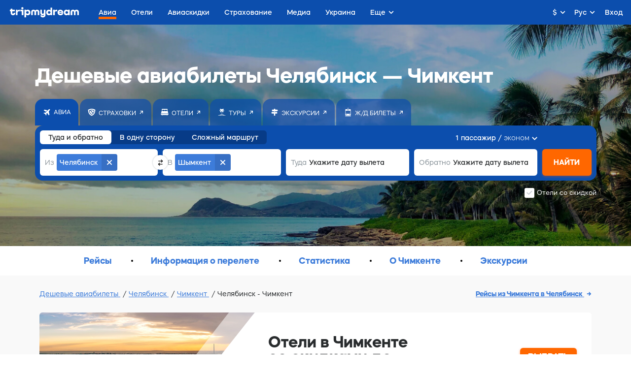

--- FILE ---
content_type: text/html; charset=utf-8
request_url: https://avia.tripmydream.com/routes/cek-cit
body_size: 23471
content:
<!DOCTYPE html> <html lang="ru"> <head> <meta charset="utf-8"> <title>Челябинск - Чимкент. Купить билет на самолет - tripmydream</title> <meta name="viewport" content="width=device-width, initial-scale=1"> <meta name="format-detection" content="telephone=no"> <link rel="canonical" href="https://avia.tripmydream.com/routes/cek-cit"/> <link rel="alternate" href="https://avia.tripmydream.com/routes/cek-cit" hreflang="ru"/> <link rel="alternate" href="https://tripmydream.ua/flights/routes/cek-cit" hreflang="uk"/> <link rel="alternate" href="https://en.tripmydream.com/flights/routes/cek-cit" hreflang="en"/> <meta name="google-site-verification" content="wHRn3rG4jPM8KyulriHNCPpyBi9t6qVNCnn6BvZpT64"/> <meta name="apple-itunes-app" content="app-id=1523289196, affiliate-data=avialandings-routes"> <link rel="stylesheet" media="all" href="https://tripmydream.cc/hybrid/landing.css?1407"> <meta property="og:description" content="Нe переплачивай, найди выгодные авиабилеты Челябинск - Чимкент с tripmydream ✅ Сравни цены у разных авиакомпаний ✈ Полетели?"> <meta name="twitter:description" content="Нe переплачивай, найди выгодные авиабилеты Челябинск - Чимкент с tripmydream ✅ Сравни цены у разных авиакомпаний ✈ Полетели?"> <meta name="description" content="Нe переплачивай, найди выгодные авиабилеты Челябинск - Чимкент с tripmydream ✅ Сравни цены у разных авиакомпаний ✈ Полетели?"> <meta property="og:see_also" content="https://tripmydream.ua"> <meta property="og:site_name" content="tripmydream.com"> <meta property="og:see_also" content="https://tripmydream.com"> <meta property="og:locale" content="ru_RU"> <meta property="article:publisher" content="https://www.facebook.com/TRIPMYDREAMcom"> <meta name="twitter:card" content="summary_large_image"> <meta name="twitter:site" content="@tripmydream"> <style>svg.icon { height: 1em; }</style> <!-- Google Tag Manager --> <script>(function (w, d, s, l, i) { w[l] = w[l] || []; w[l].push({ 'gtm.start': new Date().getTime(), event: 'gtm.js' }); var f = d.getElementsByTagName(s)[0], j = d.createElement(s), dl = l != 'dataLayer' ? '&l=' + l : ''; j.async = true; j.src = 'https://www.googletagmanager.com/gtm.js?id=' + i + dl; f.parentNode.insertBefore(j, f); })(window, document, 'script', 'dataLayer', 'GTM-5XRVFG');</script> <!-- End Google Tag Manager --> </head> <body> <div class="wrapper" > <!-- HHEADER --> <div id="react-header" class="rHeader"> <div class="rHeader__container"> <div class="rHeader__wrap"> <a class="rHeader__logo" href="https://tripmydream.com/"> <svg width="141" height="21" viewBox="0 0 141 21" fill="none" xmlns="http://www.w3.org/2000/svg"> <path d="M7.734 12.377c0 .578-.518.996-1.233.996-.85 0-1.455-.597-1.455-1.435V8.403h5.045V5.308H5.046V3.096H1.684v2.212H0v3.095h1.684v3.535c0 2.697 2.015 4.643 4.776 4.643 2.647 0 4.527-1.767 4.527-4.199v-.776H7.74v.771h-.005zM15.69 7.162v-1.86h-3.362v11.055h3.362v-5.415c0-1.482 1.166-2.544 2.756-2.544h2.062V5.195h-1.01c-1.586 0-2.927.74-3.808 1.967zM21.52 5.307v3.09h2.688v7.96h3.367V5.307H21.52zM25.554 0c-1.3 0-2.243.884-2.243 2.1 0 1.215.942 2.099 2.243 2.099 1.3 0 2.243-.884 2.243-2.1C27.797.884 26.854 0 25.554 0zM36.718 5.083c-1.41 0-2.632.526-3.544 1.42V5.307h-3.361V20.78h3.362v-5.619c.911.894 2.134 1.42 3.543 1.42 3.025 0 5.2-2.41 5.2-5.746 0-3.341-2.175-5.752-5.2-5.752zm-.85 8.29c-1.57 0-2.688-1.062-2.688-2.543 0-1.482 1.119-2.544 2.688-2.544 1.57 0 2.689 1.062 2.689 2.543 0 1.482-1.12 2.544-2.689 2.544zM55.614 5.083c-1.56 0-2.875.664-3.72 1.752-.844-1.093-2.16-1.752-3.719-1.752-2.714 0-4.683 1.946-4.683 4.643v6.63h3.362V9.88c0-.97.694-1.68 1.637-1.68 1.01 0 1.725.73 1.725 1.747v6.41h3.362v-6.41c0-1.017.715-1.747 1.725-1.747.943 0 1.637.705 1.637 1.68v6.478h3.362v-6.63c-.005-2.698-1.974-4.644-4.688-4.644zM69.378 11.606c0 1.083-.808 1.854-1.927 1.854-1.098 0-1.88-.75-1.88-1.793v-6.36h-3.362v6.524c0 2.763 1.839 4.75 4.393 4.75a3.904 3.904 0 002.782-1.129v.905c0 .904-.876 1.547-2.062 1.547-1.01 0-1.751-.465-1.751-1.103h-3.253c0 2.432 2.129 4.199 5.087 4.199 3.072 0 5.335-1.946 5.335-4.643V5.307h-3.362v6.299zM83.053 6.493c-.906-.884-2.118-1.405-3.517-1.405-3.025 0-5.222 2.41-5.222 5.747 0 3.335 2.197 5.746 5.222 5.746 1.399 0 2.616-.52 3.517-1.404v1.185h3.362V.884h-3.362v5.609zm-2.693 6.88c-1.57 0-2.689-1.062-2.689-2.543 0-1.482 1.12-2.544 2.689-2.544 1.57 0 2.688 1.062 2.688 2.543.005 1.482-1.119 2.544-2.688 2.544zM91.794 7.162v-1.86h-3.362v11.055h3.362v-5.415c0-1.482 1.165-2.544 2.755-2.544h2.062V5.195h-1.01c-1.585 0-2.927.74-3.807 1.967zM103.138 5.083c-3.315 0-5.74 2.385-5.74 5.767 0 3.402 2.466 5.726 6.098 5.726 3.18 0 5.449-1.767 5.449-4.199h-3.362c0 .639-.875 1.104-2.108 1.104-1.523 0-2.647-.705-2.735-1.768h8.293c.021-.286.021-.572.021-.572 0-3.514-2.487-6.058-5.916-6.058zm-2.419 4.755c.114-1.016 1.186-1.767 2.533-1.767 1.321 0 2.378.75 2.487 1.767h-5.02zM118.917 6.493c-.907-.884-2.119-1.405-3.518-1.405-3.025 0-5.221 2.41-5.221 5.747 0 3.335 2.196 5.746 5.221 5.746 1.399 0 2.616-.52 3.518-1.404v1.185h3.362V5.307h-3.362v1.186zm-2.689 6.88c-1.569 0-2.688-1.062-2.688-2.543 0-1.482 1.119-2.544 2.688-2.544 1.57 0 2.689 1.062 2.689 2.543 0 1.482-1.119 2.544-2.689 2.544zM136.312 5.083c-1.559 0-2.875.664-3.719 1.752-.844-1.093-2.16-1.752-3.719-1.752-2.715 0-4.688 1.946-4.688 4.643v6.63h3.361V9.88c0-.97.695-1.68 1.637-1.68 1.011 0 1.725.73 1.725 1.747v6.41h3.362v-6.41c0-1.017.715-1.747 1.725-1.747.943 0 1.637.705 1.637 1.68v6.478h3.362v-6.63c.005-2.698-1.968-4.644-4.683-4.644z" fill="currentColor"></path> </svg> </a> <div class="rHeader__nav-list"> <a class="rHeader__nav-item " href="https://avia.tripmydream.com/" target="_self"><span class="rHeader__nav-text">Авиа</span></a> <a class="rHeader__nav-item " href="https://avia.tripmydream.com/aviapromo" target="_self"><span class="rHeader__nav-text">Авиаскидки</span></a> <a class="rHeader__nav-item " href="https://insurance.tripmydream.com" target="_self"><span class="rHeader__nav-text">Страхование</span></a> <a class="rHeader__nav-item " href="https://tripmydream.com/media" target="_self"><span class="rHeader__nav-text">Медиа</span></a> <a class="rHeader__nav-item " href="https://ukraine.tripmydream.com/" target="_self"><span class="rHeader__nav-text">Украина</span></a> <a class="rHeader__nav-item " href="https://help-ua.tripmydream.com/" target="_self"><span class="rHeader__nav-text">Беженцам</span></a> <a class="rHeader__nav-item " href="https://tripmydream.com/guides" target="_self"><span class="rHeader__nav-text">Гид</span></a> </div> </div> </div> </div> <div id="hybridContainer" class="wrapper wrapperFix"> <div class="presearch-wrap"> <picture class="presearch-picture hidden-mob"><img src="//tripmydream.cc/hybrid/img/bg_newbrand_avia_2.jpg" srcset="//tripmydream.cc/hybrid/img/bg_newbrand_avia_2_2x.jpg 2x" style="object-fit: cover;"></picture> <div class="presearch hc-presearch"> <h1 class="presearch__title">Дешевые авиабилеты Челябинск — Чимкент</h1> <div class="presearchLinks hc-presearch-links"><div class="presearchLinks__wrap hc-presearch-links-wrap"><a target="_blank" class="presearchLinks__item active noLink" href="https://avia.tripmydream.com"><div class="presearchLinks__item-icon"><svg width="14" height="14" viewBox="0 0 14 14" fill="none" xmlns="http://www.w3.org/2000/svg"> <path d="M8.08984 3.08203L2.25391 1.81641C2.23047 1.81641 2.21875 1.81641 2.21875 1.81641C2.19531 1.81641 2.18359 1.81641 2.18359 1.81641C2.13672 1.81641 2.08984 1.82812 2.04297 1.85156C1.99609 1.875 1.96094 1.89844 1.9375 1.92188L0.953125 2.90625C0.90625 2.92969 0.882812 2.96484 0.882812 3.01172C0.859375 3.05859 0.847656 3.10547 0.847656 3.15234C0.847656 3.19922 0.859375 3.25781 0.882812 3.32812C0.90625 3.375 0.953125 3.41016 1.02344 3.43359L5.20703 6L8.08984 3.08203ZM12.3086 11.8711L10.8672 5.22656L12.4492 3.64453C12.4492 3.62109 12.4609 3.60938 12.4844 3.60938C12.4844 3.60938 12.4844 3.59766 12.4844 3.57422C12.6953 3.29297 12.9414 2.87109 13.2227 2.30859C13.5039 1.72266 13.4922 1.26562 13.1875 0.9375C12.8594 0.632812 12.4141 0.621094 11.8516 0.902344C11.2656 1.18359 10.832 1.42969 10.5508 1.64062C10.5273 1.64062 10.5156 1.65234 10.5156 1.67578C10.5156 1.67578 10.5039 1.67578 10.4805 1.67578L4.22266 7.93359H1.44531C1.39844 7.93359 1.35156 7.94531 1.30469 7.96875C1.25781 7.99219 1.22266 8.01562 1.19922 8.03906L0.707031 8.53125C0.683594 8.55469 0.660156 8.58984 0.636719 8.63672C0.613281 8.68359 0.601562 8.73047 0.601562 8.77734C0.601562 8.84766 0.625 8.90625 0.671875 8.95312C0.695312 9 0.730469 9.04688 0.777344 9.09375L3.625 10.5L5.03125 13.3477C5.07812 13.3945 5.125 13.4414 5.17188 13.4883C5.21875 13.5117 5.27734 13.5234 5.34766 13.5234C5.39453 13.5234 5.44141 13.5117 5.48828 13.4883C5.53516 13.4648 5.57031 13.4414 5.59375 13.418L6.08594 12.9258C6.10938 12.9023 6.13281 12.8672 6.15625 12.8203C6.17969 12.7734 6.19141 12.7266 6.19141 12.6797V9.90234L7.73828 8.35547L10.6914 13.1016C10.7148 13.1719 10.7617 13.2188 10.832 13.2422C10.8789 13.2656 10.9258 13.2773 10.9727 13.2773C11.0195 13.2773 11.0664 13.2773 11.1133 13.2773C11.1602 13.2539 11.1953 13.2188 11.2188 13.1719L12.2031 12.1875C12.2266 12.1641 12.25 12.1289 12.2734 12.082C12.2969 12.0352 12.3086 11.9883 12.3086 11.9414C12.3086 11.918 12.3086 11.8945 12.3086 11.8711Z" fill="currentColor"></path> </svg> </div><div class="presearchLinks__item-text">Авиа</div></a><a class="presearchLinks__item" href="https://insurance.tripmydream.com/?utm_medium=presearch"><div class="presearchLinks__item-icon"><svg width="16" height="16" viewBox="0 0 16 16" fill="none" xmlns="http://www.w3.org/2000/svg"> <path d="M0.722656 3.13281C0.722656 3.0625 0.746094 3.00391 0.792969 2.95703C0.816406 2.88672 0.863281 2.83984 0.933594 2.81641C1.02734 2.76953 1.89453 2.42969 3.53516 1.79688C5.15234 1.16406 6.64062 0.847656 8 0.847656C9.5 0.847656 11.0352 1.17578 12.6055 1.83203C14.1758 2.46484 14.9961 2.79297 15.0664 2.81641C15.1367 2.83984 15.1953 2.88672 15.2422 2.95703C15.2656 3.00391 15.2773 3.0625 15.2773 3.13281C15.2773 3.20312 15.2305 4.08203 15.1367 5.76953C15.0195 7.43359 14.5391 9.03906 13.6953 10.5859C12.8516 12.1562 11.7383 13.3398 10.3555 14.1367C8.94922 14.9336 8.21094 15.3438 8.14062 15.3672C8.11719 15.3672 8.09375 15.3789 8.07031 15.4023C8.04688 15.4023 8.02344 15.4023 8 15.4023C7.97656 15.4023 7.95312 15.4023 7.92969 15.4023C7.90625 15.3789 7.88281 15.3672 7.85938 15.3672C7.78906 15.3438 7.0625 14.9336 5.67969 14.1367C4.27344 13.3398 3.14844 12.1562 2.30469 10.5859C1.46094 9.03906 0.992188 7.43359 0.898438 5.76953C0.78125 4.08203 0.722656 3.20312 0.722656 3.13281ZM3.85156 9.63672C4.46094 10.7617 5.26953 11.6055 6.27734 12.168C7.28516 12.7305 7.8125 13.0234 7.85938 13.0469C7.88281 13.0703 7.90625 13.082 7.92969 13.082C7.95312 13.082 7.97656 13.082 8 13.082C8.02344 13.082 8.04688 13.082 8.07031 13.082C8.09375 13.082 8.11719 13.0703 8.14062 13.0469C8.1875 13.0234 8.71484 12.7305 9.72266 12.168C10.7305 11.6055 11.5391 10.7617 12.1484 9.63672C12.7344 8.51172 13.0859 7.42188 13.2031 6.36719C13.2969 5.28906 13.3438 4.72656 13.3438 4.67969C13.3438 4.60938 13.332 4.55078 13.3086 4.50391C13.2852 4.43359 13.2383 4.38672 13.168 4.36328C13.1211 4.31641 12.5234 4.04688 11.375 3.55469C10.2266 3.03906 9.10156 2.78125 8 2.78125C6.875 2.78125 5.75 3.03906 4.625 3.55469C3.47656 4.04688 2.86719 4.31641 2.79688 4.36328C2.75 4.38672 2.71484 4.43359 2.69141 4.50391C2.64453 4.55078 2.62109 4.60938 2.62109 4.67969C2.64453 4.72656 2.71484 5.28906 2.83203 6.36719C2.92578 7.44531 3.26562 8.53516 3.85156 9.63672ZM10.9531 9.46094L6.34766 4.25781C6.58203 4.16406 6.83984 4.09375 7.12109 4.04688C7.40234 4 7.69531 3.97656 8 3.97656C8.77344 3.97656 9.58203 4.15234 10.4258 4.50391C11.2695 4.83203 11.8438 5.06641 12.1484 5.20703C12.1016 5.93359 11.9961 6.63672 11.832 7.31641C11.6445 7.97266 11.3984 8.60547 11.0938 9.21484L11.1289 9.17969C11.082 9.22656 11.0469 9.27344 11.0234 9.32031C11 9.36719 10.9766 9.41406 10.9531 9.46094ZM4.94141 4.75L10.0391 10.5156C9.73438 10.7734 9.41797 11.0195 9.08984 11.2539C8.76172 11.4648 8.41016 11.6641 8.03516 11.8516H8C7.76562 11.7578 7.29688 11.4766 6.59375 11.0078C5.86719 10.5391 5.29297 9.91797 4.87109 9.14453C4.58984 8.58203 4.36719 7.97266 4.20312 7.31641C4.01562 6.63672 3.91016 5.94531 3.88672 5.24219V5.20703C4.00391 5.16016 4.15625 5.10156 4.34375 5.03125C4.50781 4.9375 4.70703 4.84375 4.94141 4.75Z" fill="currentColor"></path> </svg> </div><div class="presearchLinks__item-text">Страховки</div></a><a target="_blank" class="presearchLinks__item" href="http://tmeta.click/deeplink/hotels?f=null&amp;h=undefined&amp;v=web&amp;s=hybrid&amp;d=Mac/Chrome/10.157/90.04430212&amp;g=1691889933.1595494945&amp;lang=undefined&amp;currency=undefined&amp;click_button=presearch" target="_blank"><div class="presearchLinks__item-icon"><svg width="16" height="15" viewBox="0 0 16 15" fill="none" xmlns="http://www.w3.org/2000/svg"> <path d="M12.8516 14.0508C12.7578 14.0508 12.6758 14.0156 12.6055 13.9453C12.5352 13.875 12.5 13.793 12.5 13.6992V13.3477H13.2031V13.6992C13.2031 13.793 13.168 13.875 13.0977 13.9453C13.0273 14.0156 12.9453 14.0508 12.8516 14.0508ZM15.6289 11.2383C15.6289 11.2383 15.6289 11.25 15.6289 11.2734C15.6289 11.6484 15.5 11.9766 15.2422 12.2578C14.9844 12.5156 14.668 12.6562 14.293 12.6797H1.70703C1.33203 12.6562 1.01562 12.5156 0.757812 12.2578C0.5 11.9766 0.371094 11.6484 0.371094 11.2734C0.371094 11.25 0.371094 11.2383 0.371094 11.2383V10.2539H15.6289V11.2383ZM2.79688 13.6992V13.3477H3.5V13.6992C3.5 13.793 3.46484 13.875 3.39453 13.9453C3.32422 14.0156 3.24219 14.0508 3.14844 14.0508C3.05469 14.0508 2.97266 14.0156 2.90234 13.9453C2.83203 13.875 2.79688 13.793 2.79688 13.6992ZM2.09375 3.99609H3.5C3.5 4.20703 3.57031 4.38281 3.71094 4.52344C3.85156 4.64062 4.01562 4.69922 4.20312 4.69922H6.94531C7.08594 4.69922 7.21484 4.67578 7.33203 4.62891C7.42578 4.55859 7.49609 4.46484 7.54297 4.34766H8.45703C8.50391 4.46484 8.58594 4.55859 8.70312 4.62891C8.79688 4.67578 8.91406 4.69922 9.05469 4.69922H11.7969C11.9844 4.69922 12.1484 4.64062 12.2891 4.52344C12.4297 4.38281 12.5 4.20703 12.5 3.99609H13.8711L15.5234 9.55078H0.476562L2.09375 3.99609ZM12.5 2.625C12.5 2.4375 12.4297 2.27344 12.2891 2.13281C12.1484 1.99219 11.9844 1.92188 11.7969 1.92188H9.05469C8.84375 1.92188 8.67969 1.99219 8.5625 2.13281C8.42188 2.27344 8.35156 2.4375 8.35156 2.625V3.32812H7.64844V2.625C7.64844 2.4375 7.58984 2.27344 7.47266 2.13281C7.33203 1.99219 7.15625 1.92188 6.94531 1.92188H4.20312C4.01562 1.92188 3.85156 1.99219 3.71094 2.13281C3.57031 2.27344 3.5 2.4375 3.5 2.625V3.32812H2.12891V1.04297C2.12891 0.808594 2.21094 0.609375 2.375 0.445312C2.53906 0.28125 2.72656 0.199219 2.9375 0.199219H13.0625C13.2734 0.199219 13.4609 0.28125 13.625 0.445312C13.7891 0.609375 13.8711 0.808594 13.8711 1.04297V3.32812H12.5V2.625Z" fill="currentColor"></path> </svg> </div><div class="presearchLinks__item-text">Отели</div></a><a target="_blank" class="presearchLinks__item" href="https://tours.tripmydream.com"><div class="presearchLinks__item-icon"><svg width="16" height="15" viewBox="0 0 16 15" fill="none" xmlns="http://www.w3.org/2000/svg"> <path d="M8 5.33203L8.35156 5.96484V11.2734C9.00781 11.2969 9.64062 11.3789 10.25 11.5195C10.8594 11.6367 11.457 11.8125 12.043 12.0469L11.9727 12.0117C12.0195 12.0352 12.0664 12.082 12.1133 12.1523C12.1367 12.1992 12.1484 12.2578 12.1484 12.3281C12.1484 12.4219 12.1133 12.5039 12.043 12.5742C11.9727 12.6445 11.8906 12.6797 11.7969 12.6797C11.7734 12.6797 11.75 12.6797 11.7266 12.6797C11.7031 12.6562 11.6797 12.6445 11.6562 12.6445C11.3281 12.4805 10.8242 12.3281 10.1445 12.1875C9.44141 12.0469 8.72656 11.9766 8 11.9766C7.27344 11.9766 6.57031 12.0469 5.89062 12.1875C5.1875 12.3281 4.67188 12.4805 4.34375 12.6445C4.32031 12.6445 4.29688 12.6562 4.27344 12.6797C4.25 12.6797 4.22656 12.6797 4.20312 12.6797C4.10938 12.6797 4.02734 12.6445 3.95703 12.5742C3.88672 12.5039 3.85156 12.4219 3.85156 12.3281C3.85156 12.2578 3.875 12.1992 3.92188 12.1523C3.94531 12.082 3.98047 12.0352 4.02734 12.0117C4.56641 11.8008 5.14062 11.6367 5.75 11.5195C6.35938 11.3789 6.99219 11.2969 7.64844 11.2734V5.96484L8 5.33203ZM0.933594 13.3828L2.69141 12.6797C2.69141 12.6797 2.70312 12.6797 2.72656 12.6797C2.75 12.6797 2.77344 12.6797 2.79688 12.6797C2.82031 12.6797 2.84375 12.6797 2.86719 12.6797C2.89062 12.6797 2.91406 12.6797 2.9375 12.6797L4.55469 13.3477L6.13672 12.6797C6.16016 12.6797 6.18359 12.6797 6.20703 12.6797C6.23047 12.6797 6.25391 12.6797 6.27734 12.6797C6.30078 12.6797 6.32422 12.6797 6.34766 12.6797C6.37109 12.6797 6.38281 12.6797 6.38281 12.6797L8 13.3477L9.61719 12.6797C9.61719 12.6797 9.62891 12.6797 9.65234 12.6797C9.67578 12.6797 9.69922 12.6797 9.72266 12.6797C9.74609 12.6797 9.76953 12.6797 9.79297 12.6797C9.81641 12.6797 9.83984 12.6797 9.86328 12.6797L11.4453 13.3477L13.0625 12.6797C13.0859 12.6797 13.1094 12.6797 13.1328 12.6797C13.1562 12.6797 13.1797 12.6797 13.2031 12.6797C13.2266 12.6797 13.25 12.6797 13.2734 12.6797C13.2969 12.6797 13.3086 12.6797 13.3086 12.6797L15.0664 13.3828C15.1133 13.4062 15.1602 13.4531 15.207 13.5234C15.2539 13.5703 15.2773 13.6289 15.2773 13.6992C15.2773 13.793 15.2422 13.875 15.1719 13.9453C15.1016 14.0156 15.0195 14.0508 14.9258 14.0508C14.9023 14.0508 14.8789 14.0508 14.8555 14.0508C14.832 14.0508 14.8086 14.0391 14.7852 14.0156L13.2031 13.3828L11.5859 14.0156C11.5625 14.0391 11.5391 14.0508 11.5156 14.0508C11.4922 14.0508 11.4688 14.0508 11.4453 14.0508C11.4219 14.0508 11.4102 14.0508 11.4102 14.0508C11.3867 14.0508 11.3633 14.0391 11.3398 14.0156L9.72266 13.3828L8.14062 14.0156C8.11719 14.0391 8.09375 14.0508 8.07031 14.0508C8.04688 14.0508 8.02344 14.0508 8 14.0508C7.97656 14.0508 7.95312 14.0508 7.92969 14.0508C7.90625 14.0508 7.88281 14.0391 7.85938 14.0156L6.27734 13.3828L4.66016 14.0156C4.63672 14.0391 4.625 14.0508 4.625 14.0508C4.60156 14.0508 4.57812 14.0508 4.55469 14.0508C4.53125 14.0508 4.50781 14.0508 4.48438 14.0508C4.46094 14.0508 4.4375 14.0391 4.41406 14.0156L2.79688 13.3828L1.21484 14.0156C1.19141 14.0391 1.16797 14.0508 1.14453 14.0508C1.12109 14.0508 1.09766 14.0508 1.07422 14.0508C0.980469 14.0508 0.898438 14.0156 0.828125 13.9453C0.757812 13.875 0.722656 13.793 0.722656 13.6992C0.722656 13.6289 0.746094 13.5703 0.792969 13.5234C0.839844 13.4531 0.886719 13.4062 0.933594 13.3828ZM12.5 4.69922C12.4766 4.69922 12.4648 4.69922 12.4648 4.69922C12.4414 4.69922 12.4297 4.69922 12.4297 4.69922L10.707 4.3125C10.8008 4.54688 10.8711 4.79297 10.918 5.05078C10.9648 5.28516 10.9883 5.54297 10.9883 5.82422C10.9883 6.05859 10.9648 6.29297 10.918 6.52734C10.8711 6.76172 10.8125 6.99609 10.7422 7.23047V7.19531C10.7188 7.24219 10.6836 7.28906 10.6367 7.33594C10.5898 7.38281 10.5312 7.40625 10.4609 7.40625C10.4375 7.40625 10.4258 7.40625 10.4258 7.40625C10.3555 7.40625 10.2969 7.39453 10.25 7.37109C10.2031 7.34766 10.168 7.3125 10.1445 7.26562L8 4.38281L5.85547 7.26562C5.83203 7.3125 5.79688 7.34766 5.75 7.37109C5.70312 7.39453 5.64453 7.40625 5.57422 7.40625C5.55078 7.40625 5.53906 7.40625 5.53906 7.40625C5.46875 7.40625 5.41016 7.38281 5.36328 7.33594C5.31641 7.28906 5.28125 7.24219 5.25781 7.19531C5.1875 6.98438 5.12891 6.76172 5.08203 6.52734C5.03516 6.29297 5.01172 6.05859 5.01172 5.82422C5.01172 5.54297 5.03516 5.27344 5.08203 5.01562C5.12891 4.75781 5.21094 4.51172 5.32812 4.27734L5.29297 4.3125L3.57031 4.69922C3.54688 4.69922 3.52344 4.69922 3.5 4.69922C3.40625 4.69922 3.32422 4.66406 3.25391 4.59375C3.18359 4.52344 3.14844 4.44141 3.14844 4.34766C3.14844 4.34766 3.14844 4.33594 3.14844 4.3125C3.14844 4.28906 3.16016 4.27734 3.18359 4.27734H3.14844C3.33594 3.76172 3.61719 3.31641 3.99219 2.94141C4.34375 2.56641 4.75391 2.29688 5.22266 2.13281L5.25781 2.09766L3.95703 1.11328C3.93359 1.08984 3.91016 1.05469 3.88672 1.00781C3.83984 0.9375 3.81641 0.878906 3.81641 0.832031C3.81641 0.761719 3.83984 0.703125 3.88672 0.65625C3.91016 0.609375 3.95703 0.5625 4.02734 0.515625C4.23828 0.421875 4.46094 0.351562 4.69531 0.304688C4.92969 0.234375 5.1875 0.199219 5.46875 0.199219C5.84375 0.199219 6.20703 0.269531 6.55859 0.410156C6.91016 0.527344 7.22656 0.691406 7.50781 0.902344C7.60156 0.996094 7.69531 1.10156 7.78906 1.21875C7.85938 1.3125 7.92969 1.41797 8 1.53516C8.07031 1.41797 8.15234 1.3125 8.24609 1.21875C8.31641 1.10156 8.39844 0.996094 8.49219 0.902344C8.77344 0.691406 9.08984 0.527344 9.44141 0.410156C9.79297 0.269531 10.1562 0.199219 10.5312 0.199219C10.8125 0.199219 11.0703 0.234375 11.3047 0.304688C11.5391 0.351562 11.7734 0.433594 12.0078 0.550781L11.9727 0.515625C12.043 0.5625 12.1016 0.609375 12.1484 0.65625C12.1719 0.703125 12.1836 0.761719 12.1836 0.832031C12.1836 0.878906 12.1719 0.9375 12.1484 1.00781C12.1016 1.05469 12.0664 1.08984 12.043 1.11328L10.7422 2.09766C11.2344 2.28516 11.668 2.56641 12.043 2.94141C12.3945 3.31641 12.6523 3.75 12.8164 4.24219V4.27734C12.8398 4.27734 12.8516 4.28906 12.8516 4.3125C12.8516 4.33594 12.8516 4.34766 12.8516 4.34766C12.8516 4.44141 12.8164 4.52344 12.7461 4.59375C12.6758 4.66406 12.5938 4.69922 12.5 4.69922ZM5.82031 3.50391L5.85547 3.46875H5.89062L6.76953 3.29297L5.92578 2.625C5.55078 2.71875 5.21094 2.87109 4.90625 3.08203C4.57812 3.29297 4.30859 3.55078 4.09766 3.85547L5.82031 3.50391ZM9.23047 3.29297L11.9023 3.85547C11.6914 3.55078 11.4336 3.29297 11.1289 3.08203C10.8008 2.87109 10.4492 2.71875 10.0742 2.625L9.23047 3.29297Z" fill="currentColor"></path> </svg> </div><div class="presearchLinks__item-text">Туры</div></a><a target="_blank" class="presearchLinks__item" href="http://tmeta.click/deeplink/excursions?f=null&amp;h=undefined&amp;v=web&amp;s=hybrid&amp;d=Mac/Chrome/10.157/90.04430212&amp;g=1691889933.1595494945&amp;lang=undefined&amp;currency=undefined&amp;click_button=header" target="_blank"><div class="presearchLinks__item-icon"><svg width="14" height="14" viewBox="0 0 14 14" fill="none" xmlns="http://www.w3.org/2000/svg"> <path d="M1.92814 6.5625L0 8.20632L1.92853 9.84375H5.77443V14H8.22989V9.84375H12.3315V6.5625H1.92814Z" fill="currentColor"></path> <path d="M12.0716 1.64062H8.23086V0H5.77539V1.64062H1.67383V4.92188H5.77539V5.74219H8.23086V4.92188H12.0713L14.001 3.28445L12.0716 1.64062Z" fill="currentColor"></path> </svg> </div><div class="presearchLinks__item-text">Экскурсии</div></a><a target="_blank" class="presearchLinks__item" href="https://rail.tripmydream.com"><div class="presearchLinks__item-icon"><svg width="12" height="19" viewBox="0 0 12 19" fill="none" xmlns="http://www.w3.org/2000/svg"> <path d="M7.65234 1.70703C7.60547 1.80078 7.53516 1.85937 7.44141 1.88281C7.34766 1.88281 7.25391 1.84766 7.16016 1.77734L6 0.898438L4.83984 1.77734C4.79297 1.80078 4.75781 1.82422 4.73438 1.84766C4.6875 1.84766 4.65234 1.84766 4.62891 1.84766C4.55859 1.84766 4.5 1.83594 4.45312 1.8125C4.40625 1.78906 4.37109 1.75391 4.34766 1.70703C4.27734 1.63672 4.25391 1.55469 4.27734 1.46094C4.27734 1.36719 4.32422 1.29687 4.41797 1.25L5.78906 0.195312C5.85938 0.148438 5.92969 0.125 6 0.125C6.07031 0.125 6.14062 0.148438 6.21094 0.195312L7.58203 1.25C7.67578 1.29687 7.73438 1.36719 7.75781 1.46094C7.75781 1.55469 7.72266 1.63672 7.65234 1.70703ZM1.5 2.90234H10.5C10.7812 2.90234 11.0273 3.00781 11.2383 3.21875C11.4492 3.40625 11.5547 3.64062 11.5547 3.92188V14.9961C11.5547 15.3008 11.4492 15.5586 11.2383 15.7695C11.0273 15.957 10.7812 16.0508 10.5 16.0508H1.5C1.21875 16.0508 0.972656 15.957 0.761719 15.7695C0.550781 15.5586 0.445312 15.3008 0.445312 14.9961V3.92188C0.445312 3.64062 0.550781 3.40625 0.761719 3.21875C0.972656 3.00781 1.21875 2.90234 1.5 2.90234ZM7.72266 4.27344H4.27734C4.18359 4.27344 4.10156 4.30859 4.03125 4.37891C3.96094 4.44922 3.92578 4.53125 3.92578 4.625C3.92578 4.71875 3.96094 4.80078 4.03125 4.87109C4.10156 4.94141 4.18359 4.97656 4.27734 4.97656H7.72266C7.81641 4.97656 7.89844 4.94141 7.96875 4.87109C8.03906 4.80078 8.07422 4.71875 8.07422 4.625C8.07422 4.53125 8.03906 4.44922 7.96875 4.37891C7.89844 4.30859 7.81641 4.27344 7.72266 4.27344ZM9.44531 14.6797C9.65625 14.6797 9.83203 14.6094 9.97266 14.4688C10.0898 14.3281 10.1484 14.1641 10.1484 13.9766C10.1484 13.7891 10.0898 13.625 9.97266 13.4844C9.83203 13.3438 9.65625 13.2734 9.44531 13.2734C9.25781 13.2734 9.10547 13.3438 8.98828 13.4844C8.84766 13.625 8.77734 13.7891 8.77734 13.9766C8.77734 14.1641 8.84766 14.3281 8.98828 14.4688C9.10547 14.6094 9.25781 14.6797 9.44531 14.6797ZM2.55469 14.6797C2.74219 14.6797 2.90625 14.6094 3.04688 14.4688C3.16406 14.3281 3.22266 14.1641 3.22266 13.9766C3.22266 13.7891 3.16406 13.625 3.04688 13.4844C2.90625 13.3438 2.74219 13.2734 2.55469 13.2734C2.34375 13.2734 2.17969 13.3438 2.0625 13.4844C1.92188 13.625 1.85156 13.7891 1.85156 13.9766C1.85156 14.1641 1.92188 14.3281 2.0625 14.4688C2.17969 14.6094 2.34375 14.6797 2.55469 14.6797ZM1.14844 12.2539H10.8516V5.99609H1.14844V12.2539ZM10.9219 16.7539L11.4844 17.5977C11.5312 17.668 11.5547 17.75 11.5547 17.8438C11.5312 17.9375 11.4727 18.0078 11.3789 18.0547C11.3555 18.0781 11.332 18.0898 11.3086 18.0898C11.2617 18.1133 11.2266 18.125 11.2031 18.125C11.1328 18.125 11.0742 18.1133 11.0273 18.0898C10.9805 18.0664 10.9336 18.0312 10.8867 17.9844L10.5352 17.4219H1.46484L1.07812 17.9844C1.05469 18.0312 1.01953 18.0664 0.972656 18.0898C0.925781 18.1133 0.867188 18.125 0.796875 18.125C0.773438 18.125 0.75 18.1133 0.726562 18.0898C0.679688 18.0898 0.644531 18.0781 0.621094 18.0547C0.527344 18.0078 0.480469 17.9375 0.480469 17.8438C0.457031 17.75 0.46875 17.668 0.515625 17.5977L1.07812 16.7539H10.9219Z" fill="currentColor"></path> </svg> </div><div class="presearchLinks__item-text">Ж/Д билеты</div></a></div></div> <div class="presearch__searchform hc-searchform"> <div class="presearch__row presearch__row_settings"> <div class="presearch__cell hc-searchmode"> <div class="s-mode"> <div class="s-mode__buttons"> <input class="hc-sm-btn" type="radio" name="searchmode" id="searchmodert" value="RT" checked=""> <label for="searchmodert">Туда и обратно</label> <input class="hc-sm-btn" type="radio" name="searchmode" id="searchmodeow" value="OW"> <label for="searchmodeow">В одну сторону</label> <input class="hc-sm-btn" type="radio" name="searchmode" id="searchmodecr" value="CR"> <label for="searchmodecr">Сложный маршрут</label> <input class="hc-sm-btn" type="radio" name="searchmode" id="searchmodemc" value="MC"> <label for="searchmodemc"><span>TripMix</span><span class="new">NEW!</span></label></div> </div> </div><!--.presearch__cell.hc-peopleselector--></div> <div class="presearch__row presearch__row_rt"> <div class="presearch__cell hc-autocomplete"> <div class="s-form hc-ac-form" data-index="0"> <div class="s-form__col hc-ac-col"> <div class="s-form__field hc-ac-field"><label class="s-form__label"></label></div> </div> <div class="s-form__col hc-ac-col"> <div class="s-form__field hc-ac-field"><label class="s-form__label"></label> <div class="s-form__input-wrap hc-ac-input-wrap"> <div class="hc-ac-wrap" data-form-index="0" data-index="1"></div> </div> </div> </div> <div class="autocomplete hc-ac-autocomplete" data-index="0" style="display: none;"> <div class="hc-ac-head"> <div class="autocomplete__head"> <div class="autocomplete__field"> <div class="autocomplete__input-wrap hc-ac-input-wrap"> <div class="autocomplete__label hc-ac-input-mobile-label">Label</div> <div class="autocomplete__input-mobWrap hc-ac-wrap-mobile"></div> <input class="autocomplete__input hc-ac-input-mobile" placeholder="" data-placeholder="" data-placeholder-left="" data-placeholder-right="" style="min-width: 100px;"></div> <button class="autocomplete__head-btn autocomplete__head-btn_blue hc-ac-close"> Готово </button> </div> </div> </div> <div class="autocomplete__dropdown hc-ac-dropdown" data-index="0" style="display: none;"></div> </div> <div class="s-form__switch hc-ac-switch" data-index="0"> <svg width="11" height="14" viewBox="0 0 11 14" fill="none" xmlns="http://www.w3.org/2000/svg"> <path d="M10.82 3.6L7.694 6.726a.633.633 0 01-.901-.889l1.521-1.565h-6.76a.672.672 0 110-1.344h6.76L6.793 1.363a.633.633 0 01.901-.889L10.82 3.6zM.18 10.4l3.126-3.126a.633.633 0 01.902.89L2.686 9.727h6.76a.672.672 0 010 1.344h-6.76l1.522 1.565a.633.633 0 01-.902.889L.18 10.4z" fill="currentColor"></path> </svg> </div> </div> </div> <div class="presearch__cell hc-calendar"> <div class="calendar"> <div class="calendar__col"> <div class="calendar__field hc-cal-field" data-index="0" data-form-index="0"> <div class="calendar__field-head hc-cal-field-placeholder">Туда</div> </div> </div> <div class="calendar__col"> <div class="calendar__field hc-cal-field" data-index="1" data-form-index="0"> <div class="calendar__field-head hc-cal-field-placeholder">Обратно</div> <div class="calendar__field-plus hc-cal-field-plus" style="display: none">± 2</div> </div> </div> <div class="calendar__drop hc-cal-dropdown" data-form-index="0" style="display: none;"> <div class="calendar__drop-head"> <div class="calendar"> <div class="calendar__col"> <div class="calendar__field hc-cal-field" data-index="0" data-form-index="0" data-twin="double"> <div class="calendar__field-head hc-cal-field-placeholder">Туда</div> <div class="calendar__field-value hc-cal-field-val"></div> </div> </div> <div class="calendar__col"> <div class="calendar__field hc-cal-field" data-index="1" data-form-index="0" data-twin="double"> <div class="calendar__field-head hc-cal-field-placeholder">Обратно</div> <div class="calendar__field-value hc-cal-field-val"></div> <div class="calendar__field-plus hc-cal-field-plus" style="display: none">± 2 </div> </div> </div> </div> </div> <div class="calendar__drop-content hc-cal-dropdown-content"></div> </div> </div> </div> <div class="presearch__cell hc-peopleselector"> <div class="select"> <div class="select__head hc-ps-head"><span class="select__head-value hc-ps-count">1</span><span class="select__head-people hc-ps-passenger">пассажир</span> / <div class="select__head-text hc-ps-class">Эконом</div> <span class="select__head-arrow"><svg width="11" height="7" viewBox="0 0 11 7" fill="none" xmlns="http://www.w3.org/2000/svg"> <path fill-rule="evenodd" clip-rule="evenodd" d="M10.344 2.045A.96.96 0 008.97.702L5.5 4.252 2.03.702A.96.96 0 00.655 2.045l4.128 4.223a1 1 0 001.43 0l4.13-4.223z" fill="currentColor"></path> </svg></span></div> <div class="select__drop hc-ps-drop" style="display: none;"></div> </div> </div> <div class="presearch__cell"> <div class="btn btn_orange btn_lg-md presearch__s-btn hc-sb-submit">Найти</div> </div> <div class="presearch__checkbox hc-hotels-checkbox"> <label class="checkbox"> <input class="checkbox__input" type="checkbox" checked=""><span class="checkbox__in"><span class="checkbox__icon"><svg width="12" height="9" viewBox="0 0 12 9" xmlns="http://www.w3.org/2000/svg"> <path d="M10.4 0L4.688 5.848l-3.322-2.81L0 4.44l4.793 4.107 6.973-7.145z" fill="currentColor" fill-rule="evenodd"></path> </svg></span><div class="checkbox__text hc-hotels-checkbox-text">Отели со скидкой</div></span></label> </div> </div> </div> </div> </div> <div class="fl-menu"> <ul class="fl-menu__list"> <li class="fl-menu__item" id="link-to-item-1"> <span> Рейсы </span> </li> <li class="fl-menu__item" id="link-to-item-2"> <span> Информация о перелете </span> </li> <li class="fl-menu__item" id="link-to-item-3"> <span> Статистика </span> </li> <li class="fl-menu__item" id="link-to-item-4"> <span> О Чимкенте </span> </li> <li class="fl-menu__item" id="link-to-item-5"> <span> Экскурсии </span> </li> </ul> </div> <div class="flightLanding"> <div class="btn btn_orange flightLanding__btn fl-btn-to-top"> Найти билеты в Чимкент </div> <div class="flightLanding__center"> <script type="application/ld+json"> {"@context":"https://schema.org","@type":"BreadcrumbList","itemListElement":[{"@type":"ListItem","position":1,"name":"Дешевые авиабилеты","item":"https://avia.tripmydream.com/"},{"@type":"ListItem","position":2,"name":"Челябинск","item":"https://tripmydream.com/flights/city/chelyabinsk"},{"@type":"ListItem","position":3,"name":"Чимкент","item":"https://tripmydream.com/flights/city/shymkent"},{"@type":"ListItem","position":4,"name":"Челябинск - Чимкент"}]} </script> <div class="fl-breadcrumbs"> <div class="fl-breadcrumbs__item"> <a href="https://avia.tripmydream.com/"> Дешевые авиабилеты </a> <a href="/city/chelyabinsk"> Челябинск </a> <a href="/city/shymkent"> Чимкент </a> <span>Челябинск - Чимкент</span> </div> <div class="fl-breadcrumbs__item"> <a href="/routes/cit-cek"> Рейсы из Чимкента в Челябинск </a> </div> </div> <div class="flightLanding__block"> <div class="flightLanding__content"> <div class="hotel-banner"> <div class="hotel-banner__img"> <picture> <img src="https://tripmydream.cc/processed/guide/CIT.jpg" style="object-fit: cover;" alt="img"> </picture> <span class="hotel-banner__img-shadow hidden-mob"></span> <span class="hotel-banner__img-white hidden-mob"></span> </div> <div class="hotel-banner__content"> <div class="hotel-banner__text"> Отели в Чимкенте со скидками до 65% </div> <a rel="nofollow" target="_blank" class="btn btn_orange hotel-banner__button" href="https://www.booking.com/searchresults.ru.html?aid=381078"> ВЫБРАТЬ </a> </div> </div> </div> </div> <div class="flightLanding__block"> <h2 class="flightLanding__title"> Купить авиабилеты из Челябинска в Чимкент </h2> <div class="flightLanding__content"> <div class="big-columns-list big-columns-list_bold"> <div class="big-columns-list__decription-desc-int"> Сайт выгодных путешествий tripmydream поможет тебе найти и купить билеты на самолет из Челябинска в Чимкент по самой низкой цене. С помощью нашего сервиса ты можешь легко сравнить предложения от разных авиакомпаний, найти самые удобные и выгодные перелеты, а также узнать у какого онлайн-продавца будет дешевле всего купить выбранный авиабилет. </div> <h3 class="big-columns-list__title-desc"> Авиабилеты туда и обратно: Челябинск - Чимкент - Челябинск </h3> <div class="big-columns-list__decription-desc-int"> </div> <div class="big-columns-list__decription-desc-int"> Узнать точно, сколько стоит билет на самолет Челябинск - Чимкент можно, посмотрев стоимость билета на конкретные даты, а потом перейдя на сайт онлайн-продавца. Цены в нашем агрегаторе авиабилетов обновляются с небольшой задержкой и могут измениться за это время. </div> <h3 class="big-columns-list__title-desc"> Аэропорты </h3> <div class="big-columns-list__decription-desc-int"> Аэропорты Челябинска, которые обслуживают рейсы в Чимкент:<ul><li><span itemscope itemtype="http://schema.org/Airport"><span itemprop="name">Челябинск</span></span></li></ul>Аэропорты Чимкента, которые принимают рейсы из Челябинска:<ul><li><span itemscope itemtype="http://schema.org/Airport"><span itemprop="name">Шымкент</span></span></li></ul> </div> </div> </div> </div> <div class="flightLanding__block" id="menu-item-3"> <h2 class="flightLanding__title"> Информация о рейсе Челябинск - Чимкент </h2> <div class="flightLanding__subtitle"> Таблица с базовой информацией о перелете Челябинск – Чимкент </div> <div class="flightLanding__content"> <div class="flight-info"> <div class="flight-info__item"> <div class="flight-info__item-title">Пункт отправления</div> <div class="flight-info__item-value">Челябинск</div> </div> <div class="flight-info__item"> <div class="flight-info__item-title">Пункт назначения</div> <div class="flight-info__item-value">Чимкент</div> </div> <div class="flight-info__item"> <div class="flight-info__item-title">Расстояние</div> <div class="flight-info__item-value">1559 км</div> </div> </div> </div> </div> <div class="flightLanding__block"> <h2 class="flightLanding__title"> Информация о рейсах </h2> <div class="flightLanding__content"> <div class="flights-types"> </div> </div> </div> <div class="flightLanding__block"> <script> var flightGraphTitleWeather = ["Днем", "Ночью"]; var flightGraphValueDayWeather = [13,5,16,27,27,25,33,36,32,22,14,16]; var flightGraphValueNightWeather = [-1,-6,1,9,16,18,21,20,14,2,3,3]; var climateTipsterStatus = {bigGraph: false, smallGraph: false}; </script> <h2 class="flightLanding__title"> Чимкент: цены, погода и транспорт </h2> <div class="flightLanding__subtitle"> Что еще стоит знать перед полетом из Челябинска в Чимкент </div> <div class="flightLanding__content"> <div class="city-prices-weather"> <div class="city-prices-weather__item-graph"> <h3 class="city-prices-weather__item-title"> Погода в Чимкенте </h3> <div class="city-prices-weather__item-graph-cont fl-weather-graph"> <!-- <div class="weather-picture">--> <!-- <a href="https://climatetipster.com" rel="nofollow">--> <!-- <img src="https://tripmydream.cc/services/hybrid/img/weather-logo.png" alt="img" />--> <!-- </a>--> <!-- </div>--> </div> </div> </div> </div> </div> <div class="flightLanding__block"> <h2 class="flightLanding__title"> Часто задаваемые вопросы о путешествии в Чимкент </h2> <div class="flightLanding__subtitle"> Полезная информация, статистика и факты о рейсе из Челябинска в Чимкент </div> <div class="flightLanding__content"> <div class="travel-faq" style="column-count: 2" itemscope itemtype="https://schema.org/FAQPage"> </div> </div> </div> <div class="flightLanding__block"> <h2 class="flightLanding__title"> Популярные направления </h2> <div class="flightLanding__subtitle"> Другие маршруты, которыми заинтересовались пользователи tripmydream. </div> <div class="flightLanding__content"> <div class="big-flights-list"> <div class="big-flights-list__list"> <a class="big-flights-list__item" href="/routes/msq-ham"> Рейс из Минска в Гамбург </a> <a class="big-flights-list__item" href="/routes/muc-par"> Рейс из Мюнхена в Париж </a> <a class="big-flights-list__item" href="/routes/var-lca"> Рейс из Варны в Ларнаку </a> <a class="big-flights-list__item" href="/routes/rix-ssh"> Рейс из Риги в Шарм-Эль-Шейх </a> <a class="big-flights-list__item" href="/routes/bak-bax"> Рейс из Баку в Барнаул </a> <a class="big-flights-list__item" href="/routes/ber-yfc"> Рейс из Берлина в Фредериктон </a> <a class="big-flights-list__item" href="/routes/shj-ist"> Рейс из Шарджа в Стамбул </a> <a class="big-flights-list__item" href="/routes/bak-was"> Рейс из Баку в Вашингтон </a> <a class="big-flights-list__item" href="/routes/chi-tbs"> Рейс из Чикаго в Тбилиси </a> <a class="big-flights-list__item" href="/routes/sip-mow"> Рейс из Симферополя в Москву </a> <a class="big-flights-list__item" href="/routes/mk-mow"> Рейс из Македонии в Москву </a> <a class="big-flights-list__item" href="/routes/mow-yei"> Рейс из Москвы в Бурсу </a> <a class="big-flights-list__item" href="/routes/bcn-rix"> Рейс из Барселоны в Ригу </a> <a class="big-flights-list__item" href="/routes/rov-asf"> Рейс из Ростова в Астрахань </a> <a class="big-flights-list__item" href="/routes/nap-muc"> Рейс из Неаполя в Мюнхен </a> </div> </div> </div> </div> <div class="flightLanding__block"> <h2 class="flightLanding__title"> Популярные рейсы из Челябинска </h2> <div class="flightLanding__subtitle"> Посмотри другие популярные направления из Челябинска </div> <div class="flightLanding__content"> <div class="big-flights-list"> <div class="big-flights-list__list"> <a class="big-flights-list__item" href="/routes/cek-utp"> Рейс из Челябинска в Паттайю </a> <a class="big-flights-list__item" href="/routes/cek-bjs"> Рейс из Челябинска в Пекин </a> <a class="big-flights-list__item" href="/routes/cek-var"> Рейс из Челябинска в Варну </a> <a class="big-flights-list__item" href="/routes/cek-khv"> Рейс из Челябинска в Хабаровск </a> <a class="big-flights-list__item" href="/routes/cek-lwo"> Рейс из Челябинска в Львов </a> <a class="big-flights-list__item" href="/routes/cek-tse"> Рейс из Челябинска в Астану </a> <a class="big-flights-list__item" href="/routes/cek-cgn"> Рейс из Челябинска в Кёльн </a> <a class="big-flights-list__item" href="/routes/cek-ijk"> Рейс из Челябинска в Ижевск </a> <a class="big-flights-list__item" href="/routes/cek-dnk"> Рейс из Челябинска в Днепропетровск </a> <a class="big-flights-list__item" href="/routes/cek-rov"> Рейс из Челябинска в Ростов </a> <a class="big-flights-list__item" href="/routes/cek-tll"> Рейс из Челябинска в Таллин </a> <a class="big-flights-list__item" href="/routes/cek-cu"> Рейс из Челябинска в Кубу </a> <a class="big-flights-list__item" href="/routes/cek-kja"> Рейс из Челябинска в Красноярск </a> <a class="big-flights-list__item" href="/routes/cek-uly"> Рейс из Челябинска в Ульяновск </a> <a class="big-flights-list__item" href="/routes/cek-lon"> Рейс из Челябинска в Лондон </a> </div> </div> </div> </div> <div class="flightLanding__block"> <h2 class="flightLanding__title"> Другие рейсы в Чимкент </h2> <div class="flightLanding__subtitle"> Посмотри другие популярные направления в Чимкент </div> <div class="flightLanding__content"> <div class="big-flights-list"> <div class="big-flights-list__list"> <a target="_blank" class="big-flights-list__item" href="/routes/ukk-cit"> Рейс из Усть-Каменогорска в Чимкент </a> <a target="_blank" class="big-flights-list__item" href="/routes/dxb-cit"> Рейс из Дубая в Чимкент </a> <a target="_blank" class="big-flights-list__item" href="/routes/sip-cit"> Рейс из Симферополя в Чимкент </a> <a target="_blank" class="big-flights-list__item" href="/routes/bjs-cit"> Рейс из Пекина в Чимкент </a> <a target="_blank" class="big-flights-list__item" href="/routes/prg-cit"> Рейс из Праги в Чимкент </a> <a target="_blank" class="big-flights-list__item" href="/routes/kzn-cit"> Рейс из Казани в Чимкент </a> <a target="_blank" class="big-flights-list__item" href="/routes/sco-cit"> Рейс из Актау в Чимкент </a> <a target="_blank" class="big-flights-list__item" href="/routes/tr-cit"> Рейс из Турции в Чимкент </a> <a target="_blank" class="big-flights-list__item" href="/routes/dmb-cit"> Рейс из Тараза в Чимкент </a> <a target="_blank" class="big-flights-list__item" href="/routes/tse-cit"> Рейс из Астаны в Чимкент </a> <a target="_blank" class="big-flights-list__item" href="/routes/tbs-cit"> Рейс из Тбилиси в Чимкент </a> <a target="_blank" class="big-flights-list__item" href="/routes/ank-cit"> Рейс из Анкары в Чимкент </a> <a target="_blank" class="big-flights-list__item" href="/routes/lpk-cit"> Рейс из Липецка в Чимкент </a> <a target="_blank" class="big-flights-list__item" href="/routes/waw-cit"> Рейс из Варшавы в Чимкент </a> <a target="_blank" class="big-flights-list__item" href="/routes/ppk-cit"> Рейс из Петропавловска в Чимкент </a> </div> </div> </div> </div> <div class="flightLanding__block"> <h2 class="flightLanding__title"> Другие города Казахстана </h2> <div class="flightLanding__subtitle"> Посмотри подробную информацию об авиабилетах в другие города Казахстана </div> <div class="flightLanding__content"> <div class="big-flights-list"> <div class="big-flights-list__list" id="all_cities"> <a target="_blank" class="big-flights-list__item" href="/city/aktau"> Рейс в Актау </a> <a target="_blank" class="big-flights-list__item" href="/city/almaty"> Рейс в Алматы </a> <a target="_blank" class="big-flights-list__item" href="/city/atyrau"> Рейс в Атырау </a> <a target="_blank" class="big-flights-list__item" href="/city/karagandy"> Рейс в Караганду </a> <a target="_blank" class="big-flights-list__item" href="/city/kokshetau"> Рейс в Кокшетау </a> <a target="_blank" class="big-flights-list__item" href="/city/kostanay"> Рейс в Костанай </a> <a target="_blank" class="big-flights-list__item" href="/city/pavlodar"> Рейс в Павлодар </a> <a target="_blank" class="big-flights-list__item" href="/city/petropavlovsk"> Рейс в Петропавловск </a> <a target="_blank" class="big-flights-list__item" href="/city/shymkent"> Рейс в Шымкенту </a> <a target="_blank" class="big-flights-list__item" style="display:none;" href="/city/uralsk"> Рейс в Уральск </a> <a target="_blank" class="big-flights-list__item" style="display:none;" href="/city/ust-kamenogorsk"> Рейс в Усть-Каменогорск </a> </div> <a target="_blank" class="big-flights-list__show-mob" id="all_cities_show_more" onclick="showMoreAndHideBtn('all_cities')" style="cursor:pointer;"> Показать больше </a> </div> </div> </div> <div class="flightLanding__block"> <h2 class="flightLanding__title"> Также искали </h2> <div class="flightLanding__subtitle"> Посмотрите другие популярные направления, которые искали наши пользователия </div> <div class="flightLanding__content"> <div class="just-searched"> <a target="_blank" class="just-searched__item" href="https://avia.tripmydream.com/routes/asf-kuf"> билеты на самолет Астрахань - Самара </a> <a target="_blank" class="just-searched__item" href="https://avia.tripmydream.com/routes/khv-mow"> билеты на самолет Хабаровск - Москва </a> <a target="_blank" class="just-searched__item" href="https://avia.tripmydream.com/routes/lax-iev"> билет Лос-Анджелес - Киев </a> <a target="_blank" class="just-searched__item" href="https://avia.tripmydream.com/routes/led-iev"> билет на самолет Санкт-Петербург - Киев </a> <a target="_blank" class="just-searched__item" href="https://avia.tripmydream.com/routes/ovb-sto"> Новосибирск - Стокгольм авиабилеты </a> <a target="_blank" class="just-searched__item" href="https://avia.tripmydream.com/routes/pee-vvo"> Пермь - Владивосток авиабилет </a> <a target="_blank" class="just-searched__item" href="https://avia.tripmydream.com/routes/rov-ren"> Ростов - Оренбург авиабилеты </a> <a target="_blank" class="just-searched__item" href="https://avia.tripmydream.com/routes/rov-rtw"> самолет Ростов - Саратов билет </a> <a target="_blank" class="just-searched__item" href="https://avia.tripmydream.com/routes/ua-wro"> Украина - Вроцлав </a> <a target="_blank" class="just-searched__item" href="https://avia.tripmydream.com/routes/var-led"> билет на самолет Варна - Санкт-Петербург </a> </div> </div> </div> <div class="flightLanding__block"> <h2 class="flightLanding__title"> Справочник авиапутешественника </h2> <div class="flightLanding__content"> <div class="air-travel-guide"> <div class="air-travel-guide__text"> В справочнике собраны полезные рекомендации, как находить и покупать дешёвые билеты на популярные направления. В нём можно узнать, что делать после покупки авиабилета, как легко летать с пересадками, как зарегистрироваться на рейс, что можно и что нельзя брать с собой в багаж и в самолёт, как правильно подготовиться к перелёту и что делать в аэропорту. </div> <div class="air-travel-guide__list"> <a class="air-travel-guide__item" target="_blank" href="https://tripmydream.com/media/layfhak/lajfhak-5-sposobov-kypit-aviabiletu-deshevo"> Как летать дешевле </a> <a class="air-travel-guide__item" target="_blank" href="https://tripmydream.com/faq/flight-buy"> Бронирование авиабилета </a> <a class="air-travel-guide__item" target="_blank" href="https://tripmydream.com/media/layfhak/studno-sprosit-chto-delat-s-elektronnum-biletom"> Электронный билет </a> <a class="air-travel-guide__item" target="_blank" href="https://tripmydream.com/media/layfhak/oshibki-v-aviabiletah-chem-eto-grozit"> Ошибки в авиабилет </a> <a class="air-travel-guide__item" target="_blank" href="https://tripmydream.com/faq/flight-boarding"> Регистрация на рейс </a> <a class="air-travel-guide__item" target="_blank" href="https://tripmydream.com/faq/flight-return"> Возврат авиабилета </a> <a class="air-travel-guide__item" target="_blank" href="https://tripmydream.com/faq/hotel-book"> Бронирование отеля </a> <a class="air-travel-guide__item" target="_blank" href="https://tripmydream.com/faq"> Другие вопросы </a> </div> </div> </div> </div> </div> <div class="reference-guide"> <div class="reference-guide__content"> <div class="reference-guide__list"> <div class="reference-guide__title"> Страны </div> <a class="reference-guide__item" href="/country/singapore" target="_blank"> Сингапур </a> <a class="reference-guide__item" href="/country/saudi-arabia" target="_blank"> Саудовская Аравия </a> <a class="reference-guide__item" href="/country/nauru" target="_blank"> Науру </a> <a class="reference-guide__item" href="/country/venezuela" target="_blank"> Венесуэла </a> <a class="reference-guide__item" href="/country/saint-kitts-and-nevis" target="_blank"> Сент-Китс и Невис </a> <a class="reference-guide__item" href="/country/bolivia" target="_blank"> Боливия </a> <a class="reference-guide__item" href="/country/togo" target="_blank"> Того </a> <a class="reference-guide__item" href="/country/uruguay" target="_blank"> Уругвай </a> <a class="reference-guide__item" href="/country/myanmar" target="_blank"> Мьянма </a> <a class="reference-guide__item" href="/country/unitedkingdom" target="_blank"> Великобритания </a> <a class="reference-guide__more" href="/countries" target="_blank"> Все страны </a> </div> <div class="reference-guide__list"> <div class="reference-guide__title"> Города </div> <a class="reference-guide__item" href="/city/chani" target="_blank"> Ханья </a> <a class="reference-guide__item" href="/city/shymkent" target="_blank"> Шымкент </a> <a class="reference-guide__item" href="/city/puerto-plata" target="_blank"> Пуэрто Плата </a> <a class="reference-guide__item" href="/city/bergerac" target="_blank"> Бержерак </a> <a class="reference-guide__item" href="/city/skelleftea" target="_blank"> Шеллефтео </a> <a class="reference-guide__item" href="/city/molokai" target="_blank"> Молокай </a> <a class="reference-guide__item" href="/city/nottingham" target="_blank"> Ноттингем </a> <a class="reference-guide__item" href="/city/naxos" target="_blank"> Наксос </a> <a class="reference-guide__item" href="/city/sofia" target="_blank"> София </a> <a class="reference-guide__item" href="/city/naples" target="_blank"> Неаполь </a> <a class="reference-guide__more" href="/cities" target="_blank"> Все города </a> </div> <div class="reference-guide__list"> <div class="reference-guide__title"> Направления </div> <a class="reference-guide__item" href="/routes/kzn-ayt" target="_blank"> Казань - Анталия </a> <a class="reference-guide__item" href="/routes/mpm-ber" target="_blank"> Мапуту - Берлин </a> <a class="reference-guide__item" href="/routes/flr-iev" target="_blank"> Флоренция - Киев </a> <a class="reference-guide__item" href="/routes/ikt-syx" target="_blank"> Иркутск - Санья </a> <a class="reference-guide__item" href="/routes/buh-pmo" target="_blank"> Бухарест - Палермо </a> <a class="reference-guide__item" href="/routes/tzx-izm" target="_blank"> Трабзон - Измир </a> <a class="reference-guide__item" href="/routes/dus-poz" target="_blank"> Дюссельдорф - Познань </a> <a class="reference-guide__item" href="/routes/mil-tci" target="_blank"> Милан - Санта-Крус-Де-Тенерифе </a> <a class="reference-guide__item" href="/routes/bkk-bax" target="_blank"> Бангкок - Барнаул </a> <a class="reference-guide__item" href="/routes/bgi-yto" target="_blank"> Бриджтаун - Торонто </a> <a class="reference-guide__more" href="/routes" target="_blank"> Все направления </a> </div> <div class="reference-guide__list"> <div class="reference-guide__title"> Аэропорты </div> <a class="reference-guide__item" href="/airport/lithuania/vilnius/vno" target="_blank"> Вильнюс </a> <a class="reference-guide__item" href="/airport/azerbaijan/baku/gyd" target="_blank"> им. Гейдара Алиева </a> <a class="reference-guide__item" href="/airport/israel/telaviv/tlv" target="_blank"> Бен-Гурион </a> <a class="reference-guide__item" href="/airport/uae/sharjah/shj" target="_blank"> Шарджа </a> <a class="reference-guide__item" href="/airport/romania/cluj-napoca/clj" target="_blank"> Аврам Янку Клуж </a> <a class="reference-guide__item" href="/airport/germany/memmingen/fmm" target="_blank"> Альгой </a> <a class="reference-guide__item" href="/airport/turkey/istanbul/saw" target="_blank"> Сабиха Гекчен </a> <a class="reference-guide__item" href="/airport/thailand/bangkok/bkk" target="_blank"> Суварнабхуми </a> <a class="reference-guide__item" href="/airport/france/marseille/mrs" target="_blank"> Марсель-Прованс </a> <a class="reference-guide__item" href="/airport/usa/losangeles/lax" target="_blank"> Лос-Анджелес </a> <a class="reference-guide__more" href="/airports" target="_blank"> Все аэропорты </a> </div> <div class="reference-guide__list"> <div class="reference-guide__title"> Авиакомпании </div> <a class="reference-guide__item" href="/airline/jj" target="_blank"> TAM Airlines </a> <a class="reference-guide__item" href="/airline/fb" target="_blank"> Bulgaria Air </a> <a class="reference-guide__item" href="/airline/ec" target="_blank"> EasyJet Europe </a> <a class="reference-guide__item" href="/airline/r3" target="_blank"> Якутия </a> <a class="reference-guide__item" href="/airline/ak" target="_blank"> AirAsia </a> <a class="reference-guide__item" href="/airline/lo" target="_blank"> LOT Polish Airlines </a> <a class="reference-guide__item" href="/airline/h1" target="_blank"> Hahn Air Systems </a> <a class="reference-guide__item" href="/airline/w2" target="_blank"> Flexflight </a> <a class="reference-guide__item" href="/airline/ca" target="_blank"> Air China </a> <a class="reference-guide__item" href="/airline/kk" target="_blank"> LEAV Aviation </a> <a class="reference-guide__more" href="/airlines" target="_blank"> Все авиакомпании </a> </div> </div> </div> </div> </div> <div class="footerFull"> <div class="footerFull__center"> <div class="footerFull__columns"> <div class="footerFull__columns-item"> <div class="footerFull__columns-title">Навигация</div> <div class="footerFull__columns-links"> <a class="footerFull__columns-link" href="https://avia.tripmydream.com" target="_blank">Авиабилеты</a> <a class="footerFull__columns-link" href="https://avia.tripmydream.com/aviapromo" target="_blank">Каталог авиаскидок</a> <a class="footerFull__columns-link" href="https://tours.tripmydream.com" target="_blank">Туры</a> <a class="footerFull__columns-link" href="http://tmeta.click/deeplink/hotels" target="_blank" rel="nofollow">Отели</a> <a class="footerFull__columns-link" href="http://tmeta.click/deeplink/excursions" target="_blank" target="_blank">Экскурсии</a> <a class="footerFull__columns-link" href="https://tripmydream.com/media" target="_blank">Travel-Медиа</a> <a class="footerFull__columns-link" href="https://tripmydream.com/guides" target="_blank">Путеводители</a> </div> </div> <div class="footerFull__columns-item"> <div class="footerFull__columns-title">Помощь</div> <div class="footerFull__columns-links"> <a class="footerFull__columns-link" href="https://tripmydream.com/faq" target="_blank">FAQ</a> <a class="footerFull__columns-link" href="https://t.me/tripmydream_avia_bot" target="_blank" rel="nofollow">Чат-бот Телеграмм</a> <a class="footerFull__columns-link" href="https://m.me/tripmydreamaviabot" target="_blank" rel="nofollow">Чат-бот Фейсбук</a> </div> </div> <div class="footerFull__columns-item"> <div class="footerFull__columns-title">Сервис</div> <div class="footerFull__columns-links"> <a class="footerFull__columns-link" href="https://tripmydream.com/profile" target="_blank">Личный кабинет</a> <a class="footerFull__columns-link" href="https://apps.apple.com/ua/app/tripmydream/id1523289196" target="_blank">App Store</a> <a class="footerFull__columns-link" href="https://para.school" target="_blank">Обучение</a> <a class="footerFull__columns-link" href="https://ukraine.tripmydream.com" target="_blank">Путешествия по Украине</a> <a class="footerFull__columns-link" href="https://help-ua.tripmydream.com" target="_blank">Помощь беженцам</a> </div> </div> </div> <div class="footerFull__buttons"> <a class="footerFull__btn" href="https://avia.tripmydream.com"> <div class="footerFull__btn-icon"> <svg xmlns="http://www.w3.org/2000/svg" viewBox="0 0 21.5 21.5"> <path d="M17.1.8c2.4-2.4 5.9 1.3 3.6 3.6l-2.9 2.9L19 17.9c0 .3-.1.5-.2.7l-1.9 1.9c-.3.3-.8.3-1.2 0-.1-.1-.2-.2-.2-.3l-3-7.5-2.3 2.3.5 3.6c0 .3-.1.6-.3.7l-2 2c-.3.3-.8.3-1.2 0-.1-.1-.1-.2-.2-.3l-2-4.4-4.6-2.3c-.4-.2-.6-.7-.4-1.1 0-.1.1-.2.2-.2l2-2c.2-.2.5-.3.7-.2l3.6.5L8.9 9 1.3 5.9C.9 5.7.7 5.3.9 4.8c0-.1.1-.2.2-.3L3 2.6c.2-.2.5-.3.7-.2l10.5 1.2L17.1.8zm1.2 1.1l-3.2 3.2c-.2.2-.4.3-.7.2L3.8 4.1l-.7.7 7.5 3c.1 0 .2.1.3.2.3.3.3.9 0 1.2l-3.5 3.5c-.1.2-.3.3-.6.3l-3.6-.5-.9.9L6 15.2c.2.1.3.2.4.4l1.8 3.7.9-.9-.5-3.6c-.1-.3 0-.6.2-.7l3.5-3.5c.1-.1.2-.1.3-.2.4-.2.9 0 1.1.5l3.1 7.6.7-.7-1.4-10.7c0-.3 0-.5.2-.7l3.2-3.2c.9-.8-.4-2.1-1.2-1.3z" fill="currentColor"></path> </svg> </div> <div class="footerFull__btn-text"><span>БРОНИРОВАНИЕ</span><span>АВИАБИЛЕТОВ</span></div> </a> <a class="footerFull__btn" href="http://tmeta.click/deeplink/hotels" rel="nofollow"> <div class="footerFull__btn-icon"> <svg xmlns="http://www.w3.org/2000/svg" viewBox="0 0 20.1 21"> <path d="M13 6h6.3c.4 0 .7.4.7.8v13.3c0 .5-.3.8-.7.8H8.9c-.4 0-.7-.4-.7-.8v-2.7H5v2.7c0 .5-.3.9-.7.9H.7c-.4 0-.7-.4-.7-.8V.8C0 .4.3 0 .7 0h11.6c.4 0 .7.4.7.8V6zm-5.2 8.7c-.2 0-.4-.2-.4-.5s.2-.5.4-.5h1.9c.2 0 .4.2.4.5s-.2.5-.4.5H7.8zm-4.4 0c-.2 0-.4-.2-.4-.5s.2-.5.4-.5h1.9c.2 0 .4.2.4.5s-.2.5-.4.5H3.4zM7.8 12c-.2 0-.4-.2-.4-.5s.2-.5.4-.5h1.9c.2 0 .4.2.4.5s-.2.5-.4.5H7.8zm-4.4 0c-.2 0-.4-.2-.4-.5s.2-.5.4-.5h1.9c.2 0 .4.2.4.5s-.2.5-.4.5H3.4zm4.4-2.6c-.2 0-.4-.2-.4-.5s.2-.5.4-.5h1.9c.2 0 .4.2.4.5s-.2.5-.4.5H7.8zm-4.4 0c-.2 0-.4-.2-.4-.5s.2-.5.4-.5h1.9c.2 0 .4.2.4.5s-.2.5-.4.5H3.4zm4.4-2.7c-.2 0-.4-.2-.4-.5s.2-.5.4-.5h1.9c.2 0 .4.2.4.5s-.2.5-.4.5H7.8zm-4.4 0c-.2 0-.4-.2-.4-.5s.2-.5.4-.5h1.9c.2 0 .4.2.4.5s-.2.5-.4.5H3.4zm4.4-2.6c-.2 0-.4-.2-.4-.5s.2-.5.4-.5h1.9c.2 0 .4.2.4.5s-.2.5-.4.5H7.8zm-4.4 0c-.2 0-.4-.2-.4-.5s.2-.5.4-.5h1.9c.2 0 .4.2.4.5s-.2.5-.4.5H3.4zm11.4 13.8c-.2 0-.4-.2-.4-.5s.2-.5.4-.5h1.9c.2 0 .4.2.4.5s-.2.5-.4.5h-1.9zm0-2.7c-.2 0-.4-.2-.4-.5s.2-.5.4-.5h1.9c.2 0 .4.2.4.5s-.2.5-.4.5h-1.9zm0-2.6c-.2 0-.4-.2-.4-.5s.2-.5.4-.5h1.9c.2 0 .4.2.4.5s-.2.5-.4.5h-1.9zm0-2.7c-.2 0-.4-.2-.4-.5s.2-.5.4-.5h1.9c.2 0 .4.2.4.5s-.2.5-.4.5h-1.9zm-3.2-8.4h-10v17.9h2v-2.6c0-.5.3-.8.7-.8h4.6c.4 0 .7.4.7.8v2.6h2V1.5zm7 6.1H13v11.8h5.5V7.6z" fill="currentColor"></path> </svg> </div> <div class="footerFull__btn-text"><span>БРОНИРОВАНИЕ</span><span>ОТЕЛЕЙ</span></div> </a> </div> <div class="footerFull__company footerFull__company_center"> <div class="footerFull__logo"> <svg width="141" height="21" viewBox="0 0 141 21" fill="none" xmlns="http://www.w3.org/2000/svg"> <path d="M7.734 12.377c0 .578-.518.996-1.233.996-.85 0-1.455-.597-1.455-1.435V8.403h5.045V5.308H5.046V3.096H1.684v2.212H0v3.095h1.684v3.535c0 2.697 2.015 4.643 4.776 4.643 2.647 0 4.527-1.767 4.527-4.199v-.776H7.74v.771h-.005zM15.69 7.162v-1.86h-3.362v11.055h3.362v-5.415c0-1.482 1.166-2.544 2.756-2.544h2.062V5.195h-1.01c-1.586 0-2.927.74-3.808 1.967zM21.52 5.307v3.09h2.688v7.96h3.367V5.307H21.52zM25.554 0c-1.3 0-2.243.884-2.243 2.1 0 1.215.942 2.099 2.243 2.099 1.3 0 2.243-.884 2.243-2.1C27.797.884 26.854 0 25.554 0zM36.718 5.083c-1.41 0-2.632.526-3.544 1.42V5.307h-3.361V20.78h3.362v-5.619c.911.894 2.134 1.42 3.543 1.42 3.025 0 5.2-2.41 5.2-5.746 0-3.341-2.175-5.752-5.2-5.752zm-.85 8.29c-1.57 0-2.688-1.062-2.688-2.543 0-1.482 1.119-2.544 2.688-2.544 1.57 0 2.689 1.062 2.689 2.543 0 1.482-1.12 2.544-2.689 2.544zM55.614 5.083c-1.56 0-2.875.664-3.72 1.752-.844-1.093-2.16-1.752-3.719-1.752-2.714 0-4.683 1.946-4.683 4.643v6.63h3.362V9.88c0-.97.694-1.68 1.637-1.68 1.01 0 1.725.73 1.725 1.747v6.41h3.362v-6.41c0-1.017.715-1.747 1.725-1.747.943 0 1.637.705 1.637 1.68v6.478h3.362v-6.63c-.005-2.698-1.974-4.644-4.688-4.644zM69.378 11.606c0 1.083-.808 1.854-1.927 1.854-1.098 0-1.88-.75-1.88-1.793v-6.36h-3.362v6.524c0 2.763 1.839 4.75 4.393 4.75a3.904 3.904 0 002.782-1.129v.905c0 .904-.876 1.547-2.062 1.547-1.01 0-1.751-.465-1.751-1.103h-3.253c0 2.432 2.129 4.199 5.087 4.199 3.072 0 5.335-1.946 5.335-4.643V5.307h-3.362v6.299zM83.053 6.493c-.906-.884-2.118-1.405-3.517-1.405-3.025 0-5.222 2.41-5.222 5.747 0 3.335 2.197 5.746 5.222 5.746 1.399 0 2.616-.52 3.517-1.404v1.185h3.362V.884h-3.362v5.609zm-2.693 6.88c-1.57 0-2.689-1.062-2.689-2.543 0-1.482 1.12-2.544 2.689-2.544 1.57 0 2.688 1.062 2.688 2.543.005 1.482-1.119 2.544-2.688 2.544zM91.794 7.162v-1.86h-3.362v11.055h3.362v-5.415c0-1.482 1.165-2.544 2.755-2.544h2.062V5.195h-1.01c-1.585 0-2.927.74-3.807 1.967zM103.138 5.083c-3.315 0-5.74 2.385-5.74 5.767 0 3.402 2.466 5.726 6.098 5.726 3.18 0 5.449-1.767 5.449-4.199h-3.362c0 .639-.875 1.104-2.108 1.104-1.523 0-2.647-.705-2.735-1.768h8.293c.021-.286.021-.572.021-.572 0-3.514-2.487-6.058-5.916-6.058zm-2.419 4.755c.114-1.016 1.186-1.767 2.533-1.767 1.321 0 2.378.75 2.487 1.767h-5.02zM118.917 6.493c-.907-.884-2.119-1.405-3.518-1.405-3.025 0-5.221 2.41-5.221 5.747 0 3.335 2.196 5.746 5.221 5.746 1.399 0 2.616-.52 3.518-1.404v1.185h3.362V5.307h-3.362v1.186zm-2.689 6.88c-1.569 0-2.688-1.062-2.688-2.543 0-1.482 1.119-2.544 2.688-2.544 1.57 0 2.689 1.062 2.689 2.543 0 1.482-1.119 2.544-2.689 2.544zM136.312 5.083c-1.559 0-2.875.664-3.719 1.752-.844-1.093-2.16-1.752-3.719-1.752-2.715 0-4.688 1.946-4.688 4.643v6.63h3.361V9.88c0-.97.695-1.68 1.637-1.68 1.011 0 1.725.73 1.725 1.747v6.41h3.362v-6.41c0-1.017.715-1.747 1.725-1.747.943 0 1.637.705 1.637 1.68v6.478h3.362v-6.63c.005-2.698-1.968-4.644-4.683-4.644z" fill="currentColor"></path> </svg> <div class="footerFull__logo-text">©2026</div> </div> <div class="footerFull__company-text"><b>tripmydream</b> — туристический сервис, который помогает подобрать, проанализировать и приобрести лучшие предложения перелета и проживания в любой точке мира. Вся необходимая путешественнику информация — именно здесь!</div> </div> <div class="footerFull__links footerFull__links_center"> <a class="footerFull__link" href="https://tripmydream.com/terms-of-use">Условия предоставления услуг</a> <a class="footerFull__link" href="https://tripmydream.com/privacy-policy">Политика конфиденциальности</a> <a class="footerFull__link" href="https://tripmydream.com/cookies">Политика использования файлов cookies</a> <a class="footerFull__link" href="https://tripmydream.com/privacy-notices">Уведомление о конфиденциальности</a> </div> <div class="footerFull__social footerFull__social_center"> <a class="footerFull__social-link" href="https://t.me/tripmydream" target="_blank" rel="nofollow"> <svg width="30" height="30" xmlns="http://www.w3.org/2000/svg"> <g fill="none" fill-rule="evenodd"> <path d="M15 1C7.269 1 1 7.268 1 15c0 7.731 6.269 13.999 14 13.999 7.732 0 14-6.268 14-13.999 0-7.732-6.268-14-14-14z" fill="#FFF"></path> <path d="M15 0c8.285 0 15 6.715 15 15 0 8.283-6.715 14.999-15 14.999-8.283 0-15-6.716-15-14.999C0 6.715 6.717 0 15 0zm6.845 7.06L5.382 13.473a.6.6 0 0 0 .048 1.135l4.184 1.236 1.56 4.954a.718.718 0 0 0 1.2.286l2.162-2.208 4.244 3.115a.886.886 0 0 0 1.39-.533l2.811-13.437a.847.847 0 0 0-1.136-.963zM19.78 10.04l-7.647 6.762a.41.41 0 0 0-.136.262l-.294 2.617c-.01.086-.13.097-.155.015l-1.211-3.903a.41.41 0 0 1 .176-.471l9.03-5.6c.207-.13.42.157.237.318z" fill="#35A6DE"></path> </g> </svg> </a> <a class="footerFull__social-link" href="https://www.facebook.com/TRIPMYDREAMcom" target="_blank" rel="nofollow"> <svg width="30" height="30" xmlns="http://www.w3.org/2000/svg"> <g fill="none" fill-rule="evenodd"> <path d="M15 1C7.269 1 1 7.268 1 15c0 7.731 6.269 13.999 14 13.999 7.732 0 14-6.268 14-13.999 0-7.732-6.268-14-14-14z" fill="#FFF"></path> <path d="M20.433 9.24h-1.446c-1.444 0-2.168.722-2.168 2.168v1.445h3.614l-.723 3.615H16.82v8.674h-3.615v-8.674h-2.891v-3.615h2.89v-2.168c0-2.978 1.682-5.06 4.339-5.06h2.891V9.24zM15 0C6.717 0 0 6.715 0 15c0 8.283 6.717 14.999 15 14.999 8.285 0 15-6.716 15-14.999 0-8.285-6.715-15-15-15z" fill="#365899"></path> </g> </svg> </a> <a class="footerFull__social-link" href="https://www.youtube.com/channel/UCQor-oqvVNR24ngy3y9U-ig" target="_blank" rel="nofollow"> <svg width="30" height="30" xmlns="http://www.w3.org/2000/svg"> <g fill="none" fill-rule="evenodd"> <path d="M15 1C7.269 1 1 7.268 1 15c0 7.731 6.269 13.999 14 13.999 7.732 0 14-6.268 14-13.999 0-7.732-6.268-14-14-14z" fill="#FFF"></path> <path d="M15 0c8.284 0 15 6.716 15 15 0 8.284-6.716 15.001-15 15.001-8.284 0-15-6.717-15-15.001C0 6.716 6.716 0 15 0zm8.624 10.874c-.207-.738-.817-1.319-1.592-1.516C20.63 9 15 9 15 9s-5.629 0-7.032.358c-.775.197-1.385.778-1.592 1.516C6 12.21 6 15 6 15s0 2.79.376 4.126c.207.738.817 1.319 1.592 1.516C9.37 21 15 21 15 21s5.629 0 7.032-.358c.775-.197 1.385-.778 1.592-1.516C24 17.79 24 15 24 15s0-2.79-.376-4.126zM13.2 17.57V12.43L17.876 15 13.2 17.571z" fill="#CC181E"></path> </g> </svg> </a> <a class="footerFull__social-link" href="https://twitter.com/tripmydream" target="_blank" rel="nofollow"> <svg width="30" height="30" xmlns="http://www.w3.org/2000/svg"> <g fill="none" fill-rule="evenodd"> <path d="M15 1C7.269 1 1 7.268 1 15c0 7.731 6.269 13.999 14 13.999 7.732 0 14-6.268 14-13.999 0-7.732-6.268-14-14-14z" fill="#FFF"></path> <path d="M22.466 11.242c.008.159.014.326.014.488 0 5.006-3.872 10.777-10.953 10.777-2.173 0-4.199-.626-5.901-1.7a7.8 7.8 0 0 0 5.698-1.569c-1.683-.032-3.106-1.127-3.595-2.63a4.009 4.009 0 0 0 1.737-.066c-1.76-.348-3.087-1.88-3.087-3.715l.001-.047a3.889 3.889 0 0 0 1.742.474 3.782 3.782 0 0 1-1.714-3.152c0-.694.193-1.344.525-1.905a11.003 11.003 0 0 0 7.932 3.96 3.905 3.905 0 0 1-.098-.866c0-2.092 1.721-3.786 3.85-3.786 1.105 0 2.106.459 2.808 1.194a7.778 7.778 0 0 0 2.445-.918 3.79 3.79 0 0 1-1.694 2.093 7.736 7.736 0 0 0 2.211-.596 7.853 7.853 0 0 1-1.92 1.964M15 0C6.716 0 0 6.716 0 15c0 8.284 6.716 15.001 15 15.001 8.284 0 15-6.717 15-15.001 0-8.284-6.716-15-15-15" fill="#1DA1F2"></path> </g> </svg> </a> <a class="footerFull__social-link" href="https://www.instagram.com/tripmydream/" target="_blank" rel="nofollow"><img src="//tripmydream.cc/services/hybrid/img/instagram-circle.png" width="30" height="30"></a> </div> <div class="footerFull__copyright"> <div class="footerFull__copyright-text">Фотографии</div> <a class="footerFull__copyright-logo" href="https://depositphotos.com/" target="_blank" rel="nofollow"> <svg width="100" height="19" viewBox="0 0 100 19" fill="none" xmlns="http://www.w3.org/2000/svg"> <g clip-path="url(#clip0)" fill="currentColor"> <path d="M10.597 7.737a2.314 2.314 0 00-2.312 2.316 2.314 2.314 0 002.312 2.315 2.314 2.314 0 002.308-2.315 2.314 2.314 0 00-2.308-2.316zm1.354 3.538a1.847 1.847 0 01-3.274-1.183 1.857 1.857 0 01.67-1.43l.033-.024-.082.111a1.858 1.858 0 00-.312 1.034 1.849 1.849 0 002.878 1.542l.111-.083-.024.033zM33.394 7.015c-.689-.535-1.488-.836-2.323-.836-.668 0-1.338.203-1.911.54-.59.347-.976.834-1.325 1.46l-.015.027V2.58h-2.055v4.242c-.447-.464-1.19-.632-1.922-.632a3.65 3.65 0 00-1.874.5c-.587.343-1.06.854-1.42 1.498-.34.61-.453 1.018-.453 1.67 0 .958.326 2.007.993 2.76.754.852 1.693 1.278 2.818 1.278a3.77 3.77 0 002.453-.876 4.458 4.458 0 001.198-1.612 3.789 3.789 0 001.67 1.976 3.703 3.703 0 001.872.52c.61 0 1.176-.151 1.698-.424.22-.118.411-.27.703-.457l-.008-2.013c-.632.454-1.042.743-1.423.866-.334.107-.686.16-1.057.16-.172 0-.38-.056-.626-.168l3.892-3.97c-.34-.396-.635-.69-.885-.883zm-8.017 4.399c-.414.458-.918.687-1.51.687-.608 0-1.117-.259-1.526-.777a1.978 1.978 0 01-.452-1.253c0-.497.153-.925.46-1.286a1.85 1.85 0 011.494-.704c.544 0 1.001.172 1.373.516.447.42.67.917.67 1.49 0 .508-.17.95-.509 1.327zm3.953-.645c-.135-.283-.203-.521-.203-.714 0-.476.17-.914.509-1.315.37-.444.843-.666 1.417-.666.204 0 .446.05.728.153l-2.45 2.542z"></path> <path d="M10.589 6.178a3.877 3.877 0 000 7.753c2.138 0 3.86-1.74 3.86-3.88a3.863 3.863 0 00-3.86-3.873zm0 6.991a3.136 3.136 0 01-3.132-3.133 3.13 3.13 0 016.259 0 3.133 3.133 0 01-3.127 3.133zM15.948 6.35h-.649a.402.402 0 00-.4.405v.434c0 .226.18.41.4.41h.649c.22 0 .4-.184.4-.41v-.434a.402.402 0 00-.4-.406z"></path> <path d="M17.272 4.565C15.669 1.836 12.582 0 9.214 0 4.136 0-.002 4.156-.002 9.277c0 5.122 4.138 9.273 9.216 9.273 2.447 0 4.813-.956 6.462-2.53 1.53-.047 2.82-.747 2.883-2.677V6.571c0-.893-.53-1.659-1.287-2.006zm.276 8.785c0 1.054-.766 1.594-1.812 1.594H5.416c-1.192 0-1.818-.243-1.818-1.495v-6.5c0-1.245.658-1.8 1.85-1.8h2.25s.695-1.177.702-1.18c.07-.11.25-.37.698-.37h2.55c.461 0 .63.208.72.37.015.029.73 1.18.73 1.18h2.65c1.188 0 1.8.554 1.8 1.8v6.4zM59.763 4.155l-2.06.737v1.285h-.535v2.066h.534v3.326c0 .508.094.93.283 1.27.409.73 1.2 1.08 2.224 1.08.317 0 .637-.041 1.095-.156v-1.892c-.524.228-.763.23-.92.23-.193 0-.352-.024-.476-.139a.474.474 0 01-.17-.31l.008-.492V8.243h1.567V6.176h-1.55v-2.02zM82.162 6.704a3.444 3.444 0 00-1.784-.523c-.614 0-1.153.16-1.681.45-.509.279-.926.673-1.283 1.182-.453.659-.664 1.388-.664 2.25 0 .675.154 1.332.46 1.905a3.598 3.598 0 001.344 1.415c.564.348 1.163.538 1.797.538.634 0 1.23-.187 1.788-.53a3.788 3.788 0 001.344-1.43 3.904 3.904 0 00.498-1.922c0-.67-.156-1.31-.468-1.889a3.813 3.813 0 00-1.35-1.446zm-.408 4.645c-.387.456-.82.684-1.393.684-.468 0-.924-.166-1.27-.499a1.97 1.97 0 01-.62-1.479c0-.568.176-1.042.529-1.422.352-.392.813-.571 1.352-.571.498 0 .902.153 1.244.49.423.413.634.906.634 1.48 0 .508-.159.948-.476 1.317zM47.596 6.733a3.448 3.448 0 00-1.79-.504c-.638 0-1.232.144-1.781.432-.529.278-.979.67-1.35 1.177a3.68 3.68 0 00-.587 1.269 3.797 3.797 0 00-.867-1.64c-.749-.857-1.688-1.285-2.819-1.285-.689 0-1.33.177-1.921.532-.577.35-1.133.827-1.483 1.433-.333.578-.482 1.266-.476 2.063l.008 6.27h2.056v-3.15c.215.141.382.24.5.294.388.197.845.295 1.373.295.98 0 1.753-.33 2.48-.99.584-.536.965-1.163 1.142-1.882.08.325.203.637.367.93a3.65 3.65 0 001.397 1.408 3.61 3.61 0 001.868.52c.66 0 1.28-.17 1.86-.512a3.846 3.846 0 001.397-1.425 3.815 3.815 0 00.518-1.929A3.74 3.74 0 0049 8.174a3.865 3.865 0 00-1.405-1.44zm-7.812 4.795a1.953 1.953 0 01-1.413.565c-.463 0-.862-.147-1.228-.442-.506-.41-.759-.936-.759-1.58 0-.513.17-.963.509-1.351.393-.443.87-.664 1.43-.663.543 0 1.006.177 1.388.532.447.415.67.912.67 1.49 0 .568-.2 1.051-.598 1.45zm7.372-.168c-.402.453-.886.68-1.483.68a1.86 1.86 0 01-1.287-.496 1.921 1.921 0 01-.643-1.473c0-.565.183-1.038.549-1.417.366-.39.83-.584 1.389-.584.518 0 .955.168 1.31.504.44.411.66.902.66 1.473 0 .507-.165.944-.495 1.313zM94.846 8.146a3.806 3.806 0 00-1.348-1.444 3.436 3.436 0 00-1.78-.52c-.613 0-1.151.16-1.678.448-.507.278-.924.671-1.28 1.18-.452.657-.662 1.384-.662 2.245 0 .674.152 1.33.46 1.901a3.592 3.592 0 001.34 1.412c.562.347 1.16.537 1.792.537.633 0 1.228-.187 1.785-.53a3.776 3.776 0 001.34-1.427 3.896 3.896 0 00.497-1.916c0-.67-.155-1.309-.466-1.886zm-1.755 3.208c-.387.455-.818.682-1.39.682a1.82 1.82 0 01-1.269-.497 1.965 1.965 0 01-.617-1.476c0-.567.175-1.04.527-1.42.351-.39.812-.585 1.349-.585.497 0 .9.168 1.242.505.421.412.632.904.632 1.476 0 .508-.158.946-.474 1.315z"></path> <path d="M98.253 9.258c-.536-.218-.85-.388-.94-.51a.511.511 0 01-.096-.286.446.446 0 01.462-.447c.197 0 .391.066.583.2.154.11.313.296.51.62L100 7.673c-.223-.367-.404-.603-.574-.773-.452-.452-1.015-.678-1.69-.678-.947 0-1.654.412-2.122 1.236a2.21 2.21 0 00-.287 1.1c0 .473.114.88.342 1.22.288.43.84.746 1.397.948.479.17.758.314.838.43.08.118.12.235.12.352a.521.521 0 01-.144.359.54.54 0 01-.414.183c-.314 0-.778-.23-1.23-.852l-1.14 1.363c.26.377.446.568.653.732.495.394 1.169.59 1.764.59.627 0 1.167-.212 1.62-.637.547-.52.82-1.135.82-1.841 0-.41-.11-.798-.334-1.165-.266-.43-.807-.757-1.366-.98zM86.698 11.946a.474.474 0 01-.17-.31l.009-.492v-2.9h1.552V6.177h-1.548V4.114l-2.043.798v1.266h-.533v2.065h.533v3.31c0 .508.094.93.283 1.27.41.73 1.25 1.096 2.273 1.096.318 0 .585-.073 1.042-.188v-1.89c-.538.267-.765.277-.921.277a.674.674 0 01-.477-.172zM56.674 6.186H54.61v7.716h2.063V6.186zM52.167 8.015c.196 0 .39.066.582.199.154.112.33.33.526.653l1.228-1.163c-.223-.367-.42-.635-.59-.806-.452-.451-1.015-.677-1.69-.677-.947 0-1.654.412-2.122 1.235-.191.34-.287.707-.287 1.101 0 .473.114.88.343 1.22.287.43.71.746 1.268.948.478.17.758.314.837.43a.62.62 0 01.12.352.523.523 0 01-.143.359.54.54 0 01-.415.183c-.314 0-.697-.311-1.149-.933l-1.14 1.363c.26.377.495.648.702.813.494.393 1.04.59 1.635.59a2.28 2.28 0 001.618-.638c.548-.52.822-1.134.822-1.841 0-.41-.112-.797-.335-1.164-.266-.43-.678-.758-1.236-.98-.537-.219-.85-.389-.941-.51a.514.514 0 01-.096-.287.447.447 0 01.463-.447zM56.316 3.33a.98.98 0 00-.652-.24c-.256 0-.48.08-.673.24a.95.95 0 00-.356.77c0 .273.092.512.276.716a.973.973 0 00.766.349.965.965 0 00.666-.253c.224-.205.336-.466.336-.784a.995.995 0 00-.363-.799zM74.445 6.574a1.976 1.976 0 00-2.084-.23c-.2.094-.468.181-.748.46V2.561h-2.064v6.836a3.823 3.823 0 00-.94-1.931c-.748-.857-1.688-1.297-2.818-1.297-.69 0-1.383.106-1.975.46-.577.35-1.155.819-1.505 1.425-.334.578-.5 1.357-.495 2.154l.008 6.273h2.059v-3.153c.215.142.382.24.5.294.388.197.856.296 1.383.296.98 0 1.834-.33 2.56-.991.67-.615 1.083-1.35 1.223-2.203V13.9h2.064V9.489c0-.491.113-.857.34-1.097.274-.3.602-.353.925-.353.124 0 .25.041.38.123.14.088.269.306.387.656l1.638 5.066h2.01L75.43 8.285c-.29-.862-.62-1.432-.985-1.711zm-7.322 4.954a1.916 1.916 0 01-1.397.565c-.463 0-.877-.148-1.243-.442-.507-.41-.76-.937-.76-1.58 0-.513.17-.964.51-1.351.392-.443.869-.664 1.429-.664.543 0 1.006.178 1.389.532.447.416.67.912.67 1.49 0 .569-.2 1.052-.598 1.45z"></path> </g> <defs> <clipPath id="clip0"> <path fill="#fff" d="M0 0h100v18.55H0z"></path> </clipPath> </defs> </svg> </a> </div> </div> </div> <!-- initializaition --> <script> document.getElementById('link-to-item-1').addEventListener('click', function () { scrollPage('#menu-item-1'); }); document.getElementById('link-to-item-2').addEventListener('click', function () { scrollPage('#menu-item-2'); }); document.getElementById('link-to-item-3').addEventListener('click', function () { scrollPage('#menu-item-3'); }); document.getElementById('link-to-item-4').addEventListener('click', function () { scrollPage('#menu-item-4'); }); document.getElementById('link-to-item-5').addEventListener('click', function () { scrollPage('#menu-item-5'); }); function scrollPage(blockName) { var elem = document.querySelector(blockName); if (!elem) return; var currentScroll = document.documentElement.scrollTop || document.body.scrollTop; var neededScroll = elem.getBoundingClientRect().top + currentScroll - 50; var scrollAllowed = true; setTimeout(function () { scrollAllowed = false; }, 500); (function smoothscroll() { if (!scrollAllowed) return; var currentScroll = document.documentElement.scrollTop || document.body.scrollTop; if (Math.max(currentScroll, neededScroll) - Math.min(currentScroll, neededScroll) > 0) { window.requestAnimationFrame(smoothscroll); window.scrollTo(neededScroll, currentScroll + ((neededScroll - currentScroll) * 0.15)); } })(); return false; } </script> <script type="text/javascript"> function showMoreAndHideBtn(id) { let children = document.getElementById(id).children; for (let i = 0; i < children.length; i++) { if (children[i].style.display !== '') children[i].style.display = ''; } document.getElementById(id).nextElementSibling.style.display = 'none'; } </script> <script> window.hybridConfig = { app: 'landing', source: 'landing_route', disableFlex: true, lang: 'RU', origin: 'CEK', destination: 'CIT' }; </script> </div> <!-- Google Tag Manager (noscript) --> <noscript> <iframe src="https://www.googletagmanager.com/ns.html?id=GTM-5XRVFG" height="0" width="0" style="display:none;visibility:hidden"> </iframe> </noscript> <!-- End Google Tag Manager (noscript) --> <script async src="https://tripmydream.cc/services/flights/js/common.js?1407"></script> <script async type="text/javascript" src="https://tripmydream.cc/wind/tripmydream/js/svg4everybody.js?1407"></script> <script type="text/javascript"> function svgInit(t) { if (!window.svg4everybody) { if (t > 10000) return; setTimeout(function(){ svgInit(t+1); },10); return; } window.svg4everybody && window.svg4everybody(); } svgInit(1); </script> <script type="application/ld+json"> { "@context" : "https://schema.org", "@type" : "Organization", "name" : "TripMyDream", "url" : "https://tripmydream.com", "logo": "https://tripmydream.com/wind/tripmydream/img/logo.svg", "sameAs" : [ "https://www.facebook.com/TRIPMYDREAMcom", "https://twitter.com/tripmydream", "https://www.instagram.com/tripmydream/" ]} </script> <script async type="text/javascript" src="//tripmydream.cc/hybrid/dictionaries.js?1407"></script> <script async type="text/javascript" src="//tripmydream.cc/hybrid/landing.js?1407"></script> </body> </html>

--- FILE ---
content_type: text/html;charset=utf-8
request_url: https://tripmydream.com/auth?
body_size: 301
content:
      <!DOCTYPE html>
      <html lang="en">
      <body>
          <script>
              window.parent.postMessage('{"success":true,"response":"guest","params":{"sess":"4b72b19ecd80fb87fdefeda4a0df9622f5e1aec418548782bc995f522f99d1c9","hash":"00162076e3ef92f869cc46dca173cf6ada8c806ede863099d7b7cfe508d711d3"}}', '*');
          </script>
      </body>
      </html>